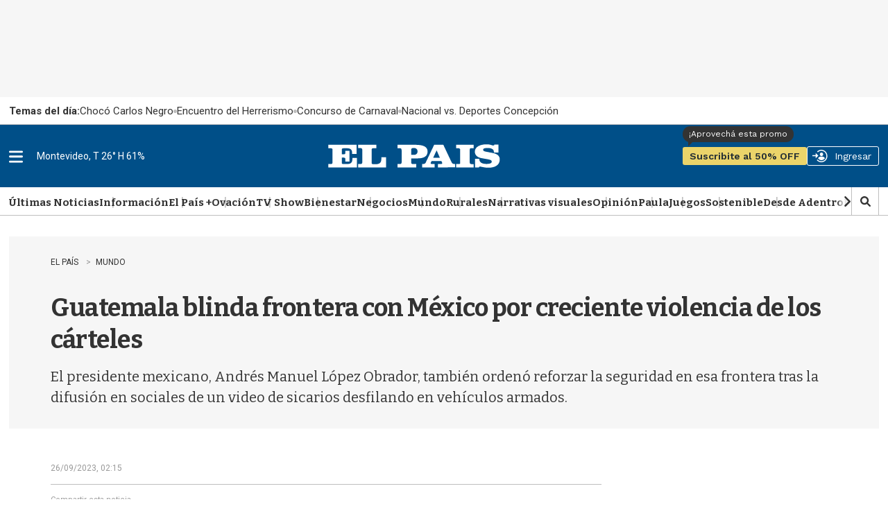

--- FILE ---
content_type: text/html
request_url: https://api.ironfunnel.com/globalid?pixel=bqw0an&visitor=f6816b59-5f0b-4ef3-9fb0-272306c5800b_temp
body_size: 24
content:

            <!DOCTYPE html>
            <html lang="en">
            <head>
                <meta charset="UTF-8">
                <meta name="viewport" content="width=device-width, initial-scale=1.0">
                <title>IF</title>
            </head>            
            <body>
                <script>
                    window.onload = function() {
                        window.parent.postMessage('f6816b59-5f0b-4ef3-9fb0-272306c5800b', '*');
                    };
                </script>
            </body>
            </html>
        

--- FILE ---
content_type: text/html
request_url: https://api.ironfunnel.com/globalid?pixel=bqw0an&visitor=f6816b59-5f0b-4ef3-9fb0-272306c5800b_temp
body_size: -100
content:

            <!DOCTYPE html>
            <html lang="en">
            <head>
                <meta charset="UTF-8">
                <meta name="viewport" content="width=device-width, initial-scale=1.0">
                <title>IF</title>
            </head>            
            <body>
                <script>
                    window.onload = function() {
                        window.parent.postMessage('f6816b59-5f0b-4ef3-9fb0-272306c5800b', '*');
                    };
                </script>
            </body>
            </html>
        

--- FILE ---
content_type: text/html
request_url: https://api.ironfunnel.com/globalid?pixel=bqw0an&visitor=41be523d-a708-4f4d-b8fa-c4a7e8478ecb_temp
body_size: -98
content:

            <!DOCTYPE html>
            <html lang="en">
            <head>
                <meta charset="UTF-8">
                <meta name="viewport" content="width=device-width, initial-scale=1.0">
                <title>IF</title>
            </head>            
            <body>
                <script>
                    window.onload = function() {
                        window.parent.postMessage('f6816b59-5f0b-4ef3-9fb0-272306c5800b', '*');
                    };
                </script>
            </body>
            </html>
        

--- FILE ---
content_type: application/javascript; charset=utf-8
request_url: https://fundingchoicesmessages.google.com/f/AGSKWxWkeFgPeQB4qU_sWO9hR1rIUXENnx0IcaTWAAwVmvULXwqWFNGNeBs6iCZC6_LOnOPmd9kFttdWCVYIFHs8fmlfVnYWGnVXoz3YyXJD6orZptDhKutJTefCRxJHi4f4MT-xSaPdSe6GCRby12TLUnDgvTWx5tRUg5Dmf1fssPYi93ASXyk1rFaQuMU-/_/ad41_/yesbaby./banner728x90_.win/ads/_logadslot&
body_size: -1288
content:
window['20bfbb88-c50c-4e78-8297-016c9d85e08f'] = true;

--- FILE ---
content_type: text/plain;charset=UTF-8
request_url: https://c.pub.network/v2/c
body_size: -111
content:
57e834bb-cde2-4fc7-aa63-5664051550e6

--- FILE ---
content_type: text/plain;charset=UTF-8
request_url: https://c.pub.network/v2/c
body_size: -263
content:
e4d31126-15b5-4e38-bb3e-905917a60130

--- FILE ---
content_type: text/vtt
request_url: https://assets-jpcust.jwpsrv.com/strips/8F2AvN9u-120.vtt
body_size: 55
content:
WEBVTT

00:00.000 --> 00:02.000
8F2AvN9u-120.jpg#xywh=0,0,120,67

00:02.000 --> 00:04.000
8F2AvN9u-120.jpg#xywh=120,0,120,67

00:04.000 --> 00:06.000
8F2AvN9u-120.jpg#xywh=240,0,120,67

00:06.000 --> 00:08.000
8F2AvN9u-120.jpg#xywh=360,0,120,67

00:08.000 --> 00:10.000
8F2AvN9u-120.jpg#xywh=0,67,120,67

00:10.000 --> 00:12.000
8F2AvN9u-120.jpg#xywh=120,67,120,67

00:12.000 --> 00:14.000
8F2AvN9u-120.jpg#xywh=240,67,120,67

00:14.000 --> 00:16.000
8F2AvN9u-120.jpg#xywh=360,67,120,67

00:16.000 --> 00:18.000
8F2AvN9u-120.jpg#xywh=0,134,120,67

00:18.000 --> 00:20.000
8F2AvN9u-120.jpg#xywh=120,134,120,67

00:20.000 --> 00:22.000
8F2AvN9u-120.jpg#xywh=240,134,120,67

00:22.000 --> 00:24.000
8F2AvN9u-120.jpg#xywh=360,134,120,67

00:24.000 --> 00:26.000
8F2AvN9u-120.jpg#xywh=0,201,120,67

00:26.000 --> 00:28.000
8F2AvN9u-120.jpg#xywh=120,201,120,67

00:28.000 --> 00:30.000
8F2AvN9u-120.jpg#xywh=240,201,120,67

00:30.000 --> 00:32.000
8F2AvN9u-120.jpg#xywh=360,201,120,67

00:32.000 --> 00:34.000
8F2AvN9u-120.jpg#xywh=0,268,120,67

00:34.000 --> 00:36.000
8F2AvN9u-120.jpg#xywh=120,268,120,67

00:36.000 --> 00:38.000
8F2AvN9u-120.jpg#xywh=240,268,120,67

00:38.000 --> 00:40.000
8F2AvN9u-120.jpg#xywh=360,268,120,67

00:40.000 --> 00:42.000
8F2AvN9u-120.jpg#xywh=0,335,120,67

00:42.000 --> 00:44.000
8F2AvN9u-120.jpg#xywh=120,335,120,67

00:44.000 --> 00:46.000
8F2AvN9u-120.jpg#xywh=240,335,120,67

00:46.000 --> 00:48.000
8F2AvN9u-120.jpg#xywh=360,335,120,67

00:48.000 --> 00:50.000
8F2AvN9u-120.jpg#xywh=0,402,120,67

00:50.000 --> 00:52.000
8F2AvN9u-120.jpg#xywh=120,402,120,67

00:52.000 --> 00:54.000
8F2AvN9u-120.jpg#xywh=240,402,120,67

00:54.000 --> 00:56.000
8F2AvN9u-120.jpg#xywh=360,402,120,67

00:56.000 --> 00:58.000
8F2AvN9u-120.jpg#xywh=0,469,120,67

00:58.000 --> 01:00.000
8F2AvN9u-120.jpg#xywh=120,469,120,67

01:00.000 --> 01:02.000
8F2AvN9u-120.jpg#xywh=240,469,120,67

01:02.000 --> 01:04.000
8F2AvN9u-120.jpg#xywh=360,469,120,67

01:04.000 --> 01:06.000
8F2AvN9u-120.jpg#xywh=0,536,120,67

01:06.000 --> 01:08.000
8F2AvN9u-120.jpg#xywh=120,536,120,67

01:08.000 --> 01:10.000
8F2AvN9u-120.jpg#xywh=240,536,120,67

01:10.000 --> 01:12.000
8F2AvN9u-120.jpg#xywh=360,536,120,67

01:12.000 --> 01:14.000
8F2AvN9u-120.jpg#xywh=0,603,120,67

01:14.000 --> 01:16.000
8F2AvN9u-120.jpg#xywh=120,603,120,67

01:16.000 --> 01:18.000
8F2AvN9u-120.jpg#xywh=240,603,120,67

01:18.000 --> 01:20.000
8F2AvN9u-120.jpg#xywh=360,603,120,67

01:20.000 --> 01:22.000
8F2AvN9u-120.jpg#xywh=0,670,120,67

01:22.000 --> 01:24.000
8F2AvN9u-120.jpg#xywh=120,670,120,67

01:24.000 --> 01:26.703
8F2AvN9u-120.jpg#xywh=240,670,120,67

